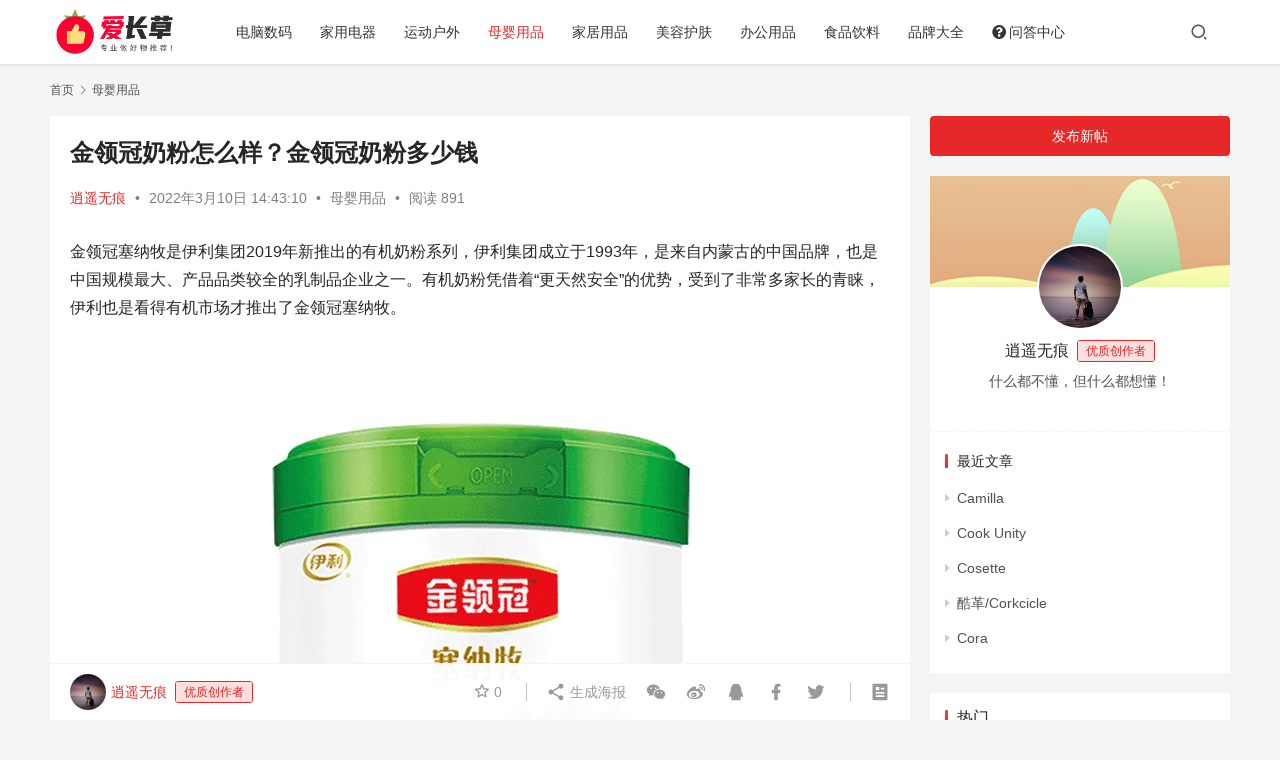

--- FILE ---
content_type: text/html; charset=UTF-8
request_url: https://www.izhangcao.com/9129.html
body_size: 14825
content:
<!DOCTYPE html>
<html lang="zh-CN">
<head>
    <meta charset="UTF-8">
    <meta http-equiv="X-UA-Compatible" content="IE=edge,chrome=1">
    <meta name="renderer" content="webkit">
    <meta name="viewport" content="width=device-width,initial-scale=1.0,user-scalable=no,maximum-scale=1,viewport-fit=cover">
    <title>金领冠奶粉怎么样？金领冠奶粉多少钱 - 爱长草</title>
    <meta name="description" content="金领冠塞纳牧是伊利集团2019年新推出的有机奶粉系列，伊利集团成立于1993年，是来自内蒙古的中国品牌，也是中国规模最大、产品品类较全的乳制品企业之一。有机奶粉凭借着“更天然安全”的优势，受到了非常多家长的青睐，伊利也是看得有机市场才推出了金领冠塞纳牧。 奶源原料 有机奶粉主打的是绿色天然，它的原料需来自有机农业生产体..." />
<meta property="og:type" content="article" />
<meta property="og:url" content="https://www.izhangcao.com/9129.html" />
<meta property="og:site_name" content="爱长草" />
<meta property="og:title" content="金领冠奶粉怎么样？金领冠奶粉多少钱" />
<meta property="og:image" content="https://www.izhangcao.com/wp-content/uploads/2022/03/d236653cc2094579bf4d54267e74bbca.png" />
<meta property="og:description" content="金领冠塞纳牧是伊利集团2019年新推出的有机奶粉系列，伊利集团成立于1993年，是来自内蒙古的中国品牌，也是中国规模最大、产品品类较全的乳制品企业之一。有机奶粉凭借着“更天然安全”的优势，受到了非常多家长的青睐，伊利也是看得有机市场才推出了金领冠塞纳牧。 奶源原料 有机奶粉主打的是绿色天然，它的原料需来自有机农业生产体..." />
<link rel="canonical" href="https://www.izhangcao.com/9129.html" />
<meta name="applicable-device" content="pc,mobile" />
<meta http-equiv="Cache-Control" content="no-transform" />
<link rel="shortcut icon" href="https://www.izhangcao.com/wp-content/uploads/2021/05/2021051407400522.png" />
<link rel='stylesheet' id='stylesheet-css'  href='//www.izhangcao.com/wp-content/uploads/wpcom/style.6.9.2.1693789784.css' type='text/css' media='all' />
<link rel='stylesheet' id='font-awesome-css'  href='https://www.izhangcao.com/wp-content/themes/justnews/themer/assets/css/font-awesome.css' type='text/css' media='all' />
<link rel='stylesheet' id='wp-block-library-css'  href='https://www.izhangcao.com/wp-includes/css/dist/block-library/style.min.css' type='text/css' media='all' />
<link rel='stylesheet' id='affiliate-block-fontawesome-css'  href='https://www.izhangcao.com/wp-content/plugins/affiliatebooster-blocks/dist/assets/fontawesome/css/all.min.css' type='text/css' media='all' />
<style id='global-styles-inline-css' type='text/css'>
body{--wp--preset--color--black: #000000;--wp--preset--color--cyan-bluish-gray: #abb8c3;--wp--preset--color--white: #ffffff;--wp--preset--color--pale-pink: #f78da7;--wp--preset--color--vivid-red: #cf2e2e;--wp--preset--color--luminous-vivid-orange: #ff6900;--wp--preset--color--luminous-vivid-amber: #fcb900;--wp--preset--color--light-green-cyan: #7bdcb5;--wp--preset--color--vivid-green-cyan: #00d084;--wp--preset--color--pale-cyan-blue: #8ed1fc;--wp--preset--color--vivid-cyan-blue: #0693e3;--wp--preset--color--vivid-purple: #9b51e0;--wp--preset--gradient--vivid-cyan-blue-to-vivid-purple: linear-gradient(135deg,rgba(6,147,227,1) 0%,rgb(155,81,224) 100%);--wp--preset--gradient--light-green-cyan-to-vivid-green-cyan: linear-gradient(135deg,rgb(122,220,180) 0%,rgb(0,208,130) 100%);--wp--preset--gradient--luminous-vivid-amber-to-luminous-vivid-orange: linear-gradient(135deg,rgba(252,185,0,1) 0%,rgba(255,105,0,1) 100%);--wp--preset--gradient--luminous-vivid-orange-to-vivid-red: linear-gradient(135deg,rgba(255,105,0,1) 0%,rgb(207,46,46) 100%);--wp--preset--gradient--very-light-gray-to-cyan-bluish-gray: linear-gradient(135deg,rgb(238,238,238) 0%,rgb(169,184,195) 100%);--wp--preset--gradient--cool-to-warm-spectrum: linear-gradient(135deg,rgb(74,234,220) 0%,rgb(151,120,209) 20%,rgb(207,42,186) 40%,rgb(238,44,130) 60%,rgb(251,105,98) 80%,rgb(254,248,76) 100%);--wp--preset--gradient--blush-light-purple: linear-gradient(135deg,rgb(255,206,236) 0%,rgb(152,150,240) 100%);--wp--preset--gradient--blush-bordeaux: linear-gradient(135deg,rgb(254,205,165) 0%,rgb(254,45,45) 50%,rgb(107,0,62) 100%);--wp--preset--gradient--luminous-dusk: linear-gradient(135deg,rgb(255,203,112) 0%,rgb(199,81,192) 50%,rgb(65,88,208) 100%);--wp--preset--gradient--pale-ocean: linear-gradient(135deg,rgb(255,245,203) 0%,rgb(182,227,212) 50%,rgb(51,167,181) 100%);--wp--preset--gradient--electric-grass: linear-gradient(135deg,rgb(202,248,128) 0%,rgb(113,206,126) 100%);--wp--preset--gradient--midnight: linear-gradient(135deg,rgb(2,3,129) 0%,rgb(40,116,252) 100%);--wp--preset--duotone--dark-grayscale: url('#wp-duotone-dark-grayscale');--wp--preset--duotone--grayscale: url('#wp-duotone-grayscale');--wp--preset--duotone--purple-yellow: url('#wp-duotone-purple-yellow');--wp--preset--duotone--blue-red: url('#wp-duotone-blue-red');--wp--preset--duotone--midnight: url('#wp-duotone-midnight');--wp--preset--duotone--magenta-yellow: url('#wp-duotone-magenta-yellow');--wp--preset--duotone--purple-green: url('#wp-duotone-purple-green');--wp--preset--duotone--blue-orange: url('#wp-duotone-blue-orange');--wp--preset--font-size--small: 13px;--wp--preset--font-size--medium: 20px;--wp--preset--font-size--large: 36px;--wp--preset--font-size--x-large: 42px;}.has-black-color{color: var(--wp--preset--color--black) !important;}.has-cyan-bluish-gray-color{color: var(--wp--preset--color--cyan-bluish-gray) !important;}.has-white-color{color: var(--wp--preset--color--white) !important;}.has-pale-pink-color{color: var(--wp--preset--color--pale-pink) !important;}.has-vivid-red-color{color: var(--wp--preset--color--vivid-red) !important;}.has-luminous-vivid-orange-color{color: var(--wp--preset--color--luminous-vivid-orange) !important;}.has-luminous-vivid-amber-color{color: var(--wp--preset--color--luminous-vivid-amber) !important;}.has-light-green-cyan-color{color: var(--wp--preset--color--light-green-cyan) !important;}.has-vivid-green-cyan-color{color: var(--wp--preset--color--vivid-green-cyan) !important;}.has-pale-cyan-blue-color{color: var(--wp--preset--color--pale-cyan-blue) !important;}.has-vivid-cyan-blue-color{color: var(--wp--preset--color--vivid-cyan-blue) !important;}.has-vivid-purple-color{color: var(--wp--preset--color--vivid-purple) !important;}.has-black-background-color{background-color: var(--wp--preset--color--black) !important;}.has-cyan-bluish-gray-background-color{background-color: var(--wp--preset--color--cyan-bluish-gray) !important;}.has-white-background-color{background-color: var(--wp--preset--color--white) !important;}.has-pale-pink-background-color{background-color: var(--wp--preset--color--pale-pink) !important;}.has-vivid-red-background-color{background-color: var(--wp--preset--color--vivid-red) !important;}.has-luminous-vivid-orange-background-color{background-color: var(--wp--preset--color--luminous-vivid-orange) !important;}.has-luminous-vivid-amber-background-color{background-color: var(--wp--preset--color--luminous-vivid-amber) !important;}.has-light-green-cyan-background-color{background-color: var(--wp--preset--color--light-green-cyan) !important;}.has-vivid-green-cyan-background-color{background-color: var(--wp--preset--color--vivid-green-cyan) !important;}.has-pale-cyan-blue-background-color{background-color: var(--wp--preset--color--pale-cyan-blue) !important;}.has-vivid-cyan-blue-background-color{background-color: var(--wp--preset--color--vivid-cyan-blue) !important;}.has-vivid-purple-background-color{background-color: var(--wp--preset--color--vivid-purple) !important;}.has-black-border-color{border-color: var(--wp--preset--color--black) !important;}.has-cyan-bluish-gray-border-color{border-color: var(--wp--preset--color--cyan-bluish-gray) !important;}.has-white-border-color{border-color: var(--wp--preset--color--white) !important;}.has-pale-pink-border-color{border-color: var(--wp--preset--color--pale-pink) !important;}.has-vivid-red-border-color{border-color: var(--wp--preset--color--vivid-red) !important;}.has-luminous-vivid-orange-border-color{border-color: var(--wp--preset--color--luminous-vivid-orange) !important;}.has-luminous-vivid-amber-border-color{border-color: var(--wp--preset--color--luminous-vivid-amber) !important;}.has-light-green-cyan-border-color{border-color: var(--wp--preset--color--light-green-cyan) !important;}.has-vivid-green-cyan-border-color{border-color: var(--wp--preset--color--vivid-green-cyan) !important;}.has-pale-cyan-blue-border-color{border-color: var(--wp--preset--color--pale-cyan-blue) !important;}.has-vivid-cyan-blue-border-color{border-color: var(--wp--preset--color--vivid-cyan-blue) !important;}.has-vivid-purple-border-color{border-color: var(--wp--preset--color--vivid-purple) !important;}.has-vivid-cyan-blue-to-vivid-purple-gradient-background{background: var(--wp--preset--gradient--vivid-cyan-blue-to-vivid-purple) !important;}.has-light-green-cyan-to-vivid-green-cyan-gradient-background{background: var(--wp--preset--gradient--light-green-cyan-to-vivid-green-cyan) !important;}.has-luminous-vivid-amber-to-luminous-vivid-orange-gradient-background{background: var(--wp--preset--gradient--luminous-vivid-amber-to-luminous-vivid-orange) !important;}.has-luminous-vivid-orange-to-vivid-red-gradient-background{background: var(--wp--preset--gradient--luminous-vivid-orange-to-vivid-red) !important;}.has-very-light-gray-to-cyan-bluish-gray-gradient-background{background: var(--wp--preset--gradient--very-light-gray-to-cyan-bluish-gray) !important;}.has-cool-to-warm-spectrum-gradient-background{background: var(--wp--preset--gradient--cool-to-warm-spectrum) !important;}.has-blush-light-purple-gradient-background{background: var(--wp--preset--gradient--blush-light-purple) !important;}.has-blush-bordeaux-gradient-background{background: var(--wp--preset--gradient--blush-bordeaux) !important;}.has-luminous-dusk-gradient-background{background: var(--wp--preset--gradient--luminous-dusk) !important;}.has-pale-ocean-gradient-background{background: var(--wp--preset--gradient--pale-ocean) !important;}.has-electric-grass-gradient-background{background: var(--wp--preset--gradient--electric-grass) !important;}.has-midnight-gradient-background{background: var(--wp--preset--gradient--midnight) !important;}.has-small-font-size{font-size: var(--wp--preset--font-size--small) !important;}.has-medium-font-size{font-size: var(--wp--preset--font-size--medium) !important;}.has-large-font-size{font-size: var(--wp--preset--font-size--large) !important;}.has-x-large-font-size{font-size: var(--wp--preset--font-size--x-large) !important;}
</style>
<link rel='stylesheet' id='pb_animate-css'  href='https://www.izhangcao.com/wp-content/plugins/ays-popup-box/public/css/animate.css' type='text/css' media='all' />
<link rel='stylesheet' id='QAPress-css'  href='https://www.izhangcao.com/wp-content/plugins/qapress/css/style.css' type='text/css' media='all' />
<style id='QAPress-inline-css' type='text/css'>
:root{--qa-color: #E62828;--qa-hover: #BF0303;}
</style>
<script type='text/javascript' src='https://www.izhangcao.com/wp-content/themes/justnews/themer/assets/js/jquery-3.6.0.min.js' id='jquery-core-js'></script>
<script type='text/javascript' src='https://www.izhangcao.com/wp-includes/js/jquery/jquery-migrate.min.js' id='jquery-migrate-js'></script>
<script type='text/javascript' id='ays-pb-js-extra'>
/* <![CDATA[ */
var pbLocalizeObj = {"seconds":"seconds","thisWillClose":"This will close in","icons":{"close_icon":"<svg class=\"ays_pb_material_close_icon\" xmlns=\"https:\/\/www.w3.org\/2000\/svg\" height=\"36px\" viewBox=\"0 0 24 24\" width=\"36px\" fill=\"#000000\" alt=\"Pop-up Close\"><path d=\"M0 0h24v24H0z\" fill=\"none\"\/><path d=\"M19 6.41L17.59 5 12 10.59 6.41 5 5 6.41 10.59 12 5 17.59 6.41 19 12 13.41 17.59 19 19 17.59 13.41 12z\"\/><\/svg>","close_circle_icon":"<svg class=\"ays_pb_material_close_circle_icon\" xmlns=\"https:\/\/www.w3.org\/2000\/svg\" height=\"24\" viewBox=\"0 0 24 24\" width=\"36\" alt=\"Pop-up Close\"><path d=\"M0 0h24v24H0z\" fill=\"none\"\/><path d=\"M12 2C6.47 2 2 6.47 2 12s4.47 10 10 10 10-4.47 10-10S17.53 2 12 2zm5 13.59L15.59 17 12 13.41 8.41 17 7 15.59 10.59 12 7 8.41 8.41 7 12 10.59 15.59 7 17 8.41 13.41 12 17 15.59z\"\/><\/svg>","volume_up_icon":"<svg class=\"ays_pb_fa_volume\" xmlns=\"https:\/\/www.w3.org\/2000\/svg\" height=\"24\" viewBox=\"0 0 24 24\" width=\"36\"><path d=\"M0 0h24v24H0z\" fill=\"none\"\/><path d=\"M3 9v6h4l5 5V4L7 9H3zm13.5 3c0-1.77-1.02-3.29-2.5-4.03v8.05c1.48-.73 2.5-2.25 2.5-4.02zM14 3.23v2.06c2.89.86 5 3.54 5 6.71s-2.11 5.85-5 6.71v2.06c4.01-.91 7-4.49 7-8.77s-2.99-7.86-7-8.77z\"\/><\/svg>","volume_mute_icon":"<svg xmlns=\"https:\/\/www.w3.org\/2000\/svg\" height=\"24\" viewBox=\"0 0 24 24\" width=\"24\"><path d=\"M0 0h24v24H0z\" fill=\"none\"\/><path d=\"M7 9v6h4l5 5V4l-5 5H7z\"\/><\/svg>"}};
/* ]]> */
</script>
<script type='text/javascript' src='https://www.izhangcao.com/wp-content/plugins/ays-popup-box/public/js/ays-pb-public.js' id='ays-pb-js'></script>
<link rel="EditURI" type="application/rsd+xml" title="RSD" href="https://www.izhangcao.com/xmlrpc.php?rsd" />
<link rel="wlwmanifest" type="application/wlwmanifest+xml" href="https://www.izhangcao.com/wp-includes/wlwmanifest.xml" /> 
<link rel="stylesheet" type="text/css" media="all" href="https://www.izhangcao.com/wp-content/plugins/union/css/custom.css"/><script type="text/javascript">var daim_ajax_url = "https://www.izhangcao.com/wp-admin/admin-ajax.php";var daim_nonce = "891d3e38e2";</script><link rel="icon" href="https://www.izhangcao.com/wp-content/uploads/2021/05/2021051407400522.png" sizes="32x32" />
<link rel="icon" href="https://www.izhangcao.com/wp-content/uploads/2021/05/2021051407400522.png" sizes="192x192" />
<link rel="apple-touch-icon" href="https://www.izhangcao.com/wp-content/uploads/2021/05/2021051407400522.png" />
<meta name="msapplication-TileImage" content="https://www.izhangcao.com/wp-content/uploads/2021/05/2021051407400522.png" />
    <!--[if lte IE 9]><script src="https://www.izhangcao.com/wp-content/themes/justnews/js/update.js"></script><![endif]-->
</head>
<body class="post-template-default single single-post postid-9129 single-format-standard lang-cn el-boxed">
<header class="header">
    <div class="container clearfix">
        <div class="navbar-header">
            <button type="button" class="navbar-toggle collapsed" data-toggle="collapse" data-target=".navbar-collapse" aria-label="menu">
                <span class="icon-bar icon-bar-1"></span>
                <span class="icon-bar icon-bar-2"></span>
                <span class="icon-bar icon-bar-3"></span>
            </button>
                        <div class="logo">
                <a href="https://www.izhangcao.com" rel="home"><img src="https://www.izhangcao.com/wp-content/uploads/2021/05/202105130702468.png" alt="爱长草"></a>
            </div>
        </div>
        <div class="collapse navbar-collapse">
            <nav class="navbar-left primary-menu"><ul id="menu-izhangcao" class="nav navbar-nav wpcom-adv-menu"><li class="menu-item"><a href="https://www.izhangcao.com/diannaoshuma/">电脑数码</a></li>
<li class="menu-item"><a href="https://www.izhangcao.com/jiayongdianqi/">家用电器</a></li>
<li class="menu-item"><a href="https://www.izhangcao.com/yundonghuwai/">运动户外</a></li>
<li class="menu-item current-post-ancestor current-post-parent active"><a href="https://www.izhangcao.com/muyingyongpin/">母婴用品</a></li>
<li class="menu-item"><a href="https://www.izhangcao.com/jiajuyongpin/">家居用品</a></li>
<li class="menu-item"><a href="https://www.izhangcao.com/meironghufu/">美容护肤</a></li>
<li class="color7 menu-item"><a href="https://www.izhangcao.com/bangongyongpin/">办公用品</a></li>
<li class="menu-item"><a href="https://www.izhangcao.com/shipinyinliao/">食品饮料</a></li>
<li class="menu-item"><a href="https://www.izhangcao.com/pinpaidaquan/">品牌大全</a></li>
<li class="menu-item menu-item-has-image"><a href="https://www.izhangcao.com/question"><i class="wpcom-icon fa fa-question-circle menu-item-icon"></i>问答中心</a></li>
</ul></nav>            <div class="navbar-action pull-right">
                <div class="navbar-search-icon j-navbar-search"><i class="wpcom-icon wi"><svg aria-hidden="true"><use xlink:href="#wi-search"></use></svg></i></div>
                                                    <div id="j-user-wrap">
                        <a class="login" href="https://www.izhangcao.com/login?modal-type=login">登录</a>
                        <a class="login register" href="https://www.izhangcao.com/register?modal-type=register">注册</a>
                    </div>
                                                </div>
            <form class="navbar-search" action="https://www.izhangcao.com" method="get" role="search">
                <div class="navbar-search-inner">
                    <i class="wpcom-icon wi navbar-search-close"><svg aria-hidden="true"><use xlink:href="#wi-close"></use></svg></i>                    <input type="text" name="s" class="navbar-search-input" autocomplete="off" placeholder="输入关键词搜索..." value="">
                    <button class="navbar-search-btn" type="submit"><i class="wpcom-icon wi"><svg aria-hidden="true"><use xlink:href="#wi-search"></use></svg></i></button>
                </div>
            </form>
        </div><!-- /.navbar-collapse -->
    </div><!-- /.container -->
</header>
<div id="wrap">    <div class="wrap container">
        <ol class="breadcrumb" vocab="https://schema.org/" typeof="BreadcrumbList"><li class="home" property="itemListElement" typeof="ListItem"><a href="https://www.izhangcao.com" property="item" typeof="WebPage"><span property="name" class="hide">爱长草</span>首页</a><meta property="position" content="1"></li><li property="itemListElement" typeof="ListItem"><i class="wpcom-icon wi"><svg aria-hidden="true"><use xlink:href="#wi-arrow-right-3"></use></svg></i><a href="https://www.izhangcao.com/muyingyongpin/" property="item" typeof="WebPage"><span property="name">母婴用品</span></a><meta property="position" content="2"></li></ol>        <main class="main">
                            <article id="post-9129" class="post-9129 post type-post status-publish format-standard has-post-thumbnail hentry category-muyingyongpin entry">
                    <div class="entry-main">
                                                                        <div class="entry-head">
                            <h1 class="entry-title">金领冠奶粉怎么样？金领冠奶粉多少钱</h1>
                            <div class="entry-info">
                                                                    <span class="vcard">
                                        <a class="nickname url fn j-user-card" data-user="3" href="https://www.izhangcao.com/profile/3">逍遥无痕</a>
                                    </span>
                                    <span class="dot">•</span>
                                                                <time class="entry-date published" datetime="2022-03-10T14:43:10+08:00" pubdate>
                                    2022年3月10日 14:43:10                                </time>
                                <span class="dot">•</span>
                                <a href="https://www.izhangcao.com/muyingyongpin/" rel="category tag">母婴用品</a>                                                                        <span class="dot">•</span>
                                        <span>阅读 891</span>
                                                                </div>
                        </div>
                        
                                                <div class="entry-content">
                            <p>金领冠塞纳牧是伊利集团2019年新推出的有机奶粉系列，伊利集团成立于1993年，是来自内蒙古的中国品牌，也是中国规模最大、产品品类较全的乳制品企业之一。有机奶粉凭借着“更天然安全”的优势，受到了非常多家长的青睐，伊利也是看得有机市场才推出了金领冠塞纳牧。</p>
<p><noscript><img class="aligncenter" src="https://www.izhangcao.com/wp-content/uploads/2022/03/d236653cc2094579bf4d54267e74bbca.png" alt="金领冠奶粉怎么样？金领冠奶粉多少钱" width="800" height="800" /></noscript><img class="aligncenter j-lazy" src="https://www.izhangcao.com/wp-content/themes/justnews/themer/assets/images/lazy.png" data-original="https://www.izhangcao.com/wp-content/uploads/2022/03/d236653cc2094579bf4d54267e74bbca.png" alt="金领冠奶粉怎么样？金领冠奶粉多少钱" width="800" height="800" /></p>
<p>奶源原料</p>
<p>有机奶粉主打的是绿色天然，它的原料需来自有机农业生产体系，原料产地在三年内不能使用过农药、化肥、生产激素等等物质。塞纳牧作为有机奶粉，主要的优势体现在奶源及原料，它们在质量安全方面比普通奶粉要更好。</p>
<p>伊利金领冠塞纳牧奶源来自丹麦130多年的原生有机牧场，属于全球优质黄金奶源，原料包括脱盐乳清粉、全脂奶粉、脱脂奶粉；虽然这款奶粉奶源在丹麦，但产地却在国内，也就是说这款奶粉是将欧洲乳粉运到国内，兑水成还原奶后再制作成为奶粉，新鲜度有所下降。</p>
<p>另外需要注意，塞纳牧有机原料中含全脂乳粉，全脂乳粉中含有脂肪球直径较大的牛乳脂肪，部分0-6个月刚出生的宝宝，肠胃功能尚未发育完善，对牛乳脂肪可能会没那么好消化，但这种情况一般会随着月龄增长而消失。</p>
<p>营养配方</p>
<p>基础配方可以满足宝宝正常生长发育，我们就不多说了，6项常规强化配方方面，只添加了ARA、DHA和益生元，缺少了胆碱、核苷酸、牛磺酸；各阶段DHA含量为2.61mg/100kj、3.12mg/100kj、1.04mg/100kj，1段2段表现还不错，3段远低于市面平均水平；</p>
<p>特色强化配方方面，这款奶粉添加了α-乳清蛋白、益生菌、益生元组合，特色配合并不丰富，原因就是有机奶粉的限制，但益生菌的添加种类还不错,包括美国乳双歧杆菌HN019和丹麦进口动物双歧杆菌Bb—12两种益生菌，推荐益生元组合，可以调节肠道菌群，有益于肠道健康。</p>
<p>价格方面</p>
<p>参考了国际妈咪APP的价格，金领冠塞纳牧有机奶粉1段是380左右/800g，2段3段为350左右/800g。</p>
<p>总结建议</p>
<p>整体来看，塞纳牧有机有点可惜的是使用还原奶来生产，基础强化配方比较一般，但它的特色殊强化配方表现还可以。虽然对比普通奶粉来说，塞纳牧有机的强化配方种类不算特别多，但与同类型的有机奶粉来作对比算不错的，不过整体价格偏高，对于价格敏感的妈妈要注意下。</p>
                                                        <div class="entry-copyright"><p>免责声明：本文所推荐的内容仅代表作者个人的观点，并不代表本站立场。本站对作者上传的内容不作任何保证和承诺。请读者仅作参考并且自行核实内容的真实性和和合法性。如发现图文内容标注有误或者侵犯了您的权益，请及时告知，本站将及时修改或删除。联系方式请关注网站底部的联系我们。</p></div>                        </div>

                        <div class="entry-tag"></div>
                        <div class="entry-action">
                            <div class="btn-zan" data-id="9129"><i class="wpcom-icon wi"><svg aria-hidden="true"><use xlink:href="#wi-thumb-up-fill"></use></svg></i> 赞 <span class="entry-action-num">(0)</span></div>

                                                    </div>

                        <div class="entry-bar">
                            <div class="entry-bar-inner clearfix">
                                                                    <div class="author pull-left">
                                                                                <a data-user="3" target="_blank" href="https://www.izhangcao.com/profile/3" class="avatar j-user-card">
                                            <img alt='逍遥无痕' src='//www.izhangcao.com/wp-content/uploads/member/avatars/87e4b5ce2fe28308.1644396186.jpg' class='avatar avatar-60 photo' height='60' width='60' /><span class="author-name">逍遥无痕</span><span class="user-group">优质创作者</span>                                        </a>
                                    </div>
                                                                <div class="info pull-right">
                                    <div class="info-item meta">
                                                                                    <a class="meta-item j-heart" href="javascript:;" data-id="9129"><i class="wpcom-icon wi"><svg aria-hidden="true"><use xlink:href="#wi-star"></use></svg></i> <span class="data">0</span></a>                                                                                                                    </div>
                                    <div class="info-item share">
                                        <a class="meta-item mobile j-mobile-share" href="javascript:;" data-id="9129" data-qrcode="https://www.izhangcao.com/9129.html"><i class="wpcom-icon wi"><svg aria-hidden="true"><use xlink:href="#wi-share"></use></svg></i> 生成海报</a>
                                                                                    <a class="meta-item wechat" data-share="wechat" target="_blank" rel="nofollow" href="#">
                                                <i class="wpcom-icon wi"><svg aria-hidden="true"><use xlink:href="#wi-wechat"></use></svg></i>                                            </a>
                                                                                    <a class="meta-item weibo" data-share="weibo" target="_blank" rel="nofollow" href="#">
                                                <i class="wpcom-icon wi"><svg aria-hidden="true"><use xlink:href="#wi-weibo"></use></svg></i>                                            </a>
                                                                                    <a class="meta-item qq" data-share="qq" target="_blank" rel="nofollow" href="#">
                                                <i class="wpcom-icon wi"><svg aria-hidden="true"><use xlink:href="#wi-qq"></use></svg></i>                                            </a>
                                                                                    <a class="meta-item facebook" data-share="facebook" target="_blank" rel="nofollow" href="#">
                                                <i class="wpcom-icon wi"><svg aria-hidden="true"><use xlink:href="#wi-facebook"></use></svg></i>                                            </a>
                                                                                    <a class="meta-item twitter" data-share="twitter" target="_blank" rel="nofollow" href="#">
                                                <i class="wpcom-icon wi"><svg aria-hidden="true"><use xlink:href="#wi-twitter"></use></svg></i>                                            </a>
                                                                            </div>
                                    <div class="info-item act">
                                        <a href="javascript:;" id="j-reading"><i class="wpcom-icon wi"><svg aria-hidden="true"><use xlink:href="#wi-article"></use></svg></i></a>
                                    </div>
                                </div>
                            </div>
                        </div>
                    </div>

                                                                                    <div class="entry-related-posts">
                            <h3 class="entry-related-title">相关推荐</h3><ul class="entry-related cols-3 post-loop post-loop-default"><li class="item">
        <div class="item-img">
        <a class="item-img-inner" href="https://www.izhangcao.com/1303.html" title="2021年最好的孕妇防辐射服推荐" rel="bookmark">
            <img width="480" height="300" src="https://www.izhangcao.com/wp-content/themes/justnews/themer/assets/images/lazy.png" class="attachment-default size-default wp-post-image j-lazy" alt="2021年最好的孕妇防辐射服推荐" data-original="https://www.izhangcao.com/wp-content/uploads/2020/07/2020071707584892-480x300.jpg" />        </a>
                <a class="item-category" href="https://www.izhangcao.com/muyingyongpin/" target="_blank">母婴用品</a>
            </div>
        <div class="item-content">
                <h4 class="item-title">
            <a href="https://www.izhangcao.com/1303.html" rel="bookmark">
                                 2021年最好的孕妇防辐射服推荐            </a>
        </h4>
        <div class="item-excerpt">
            <p>EMF辐射又叫环境电磁辐射，是普通存在于我们的生活环境中的，它的主要来源就是像手机、电脑、电视等这些我们生活中常用的电子设备。 什么是磁场和电场？ 让我们看看这些辐射到底是什么。首&#8230;</p>
        </div>
        <div class="item-meta">
                        <div class="item-meta-li author">
                                <a data-user="4" target="_blank" href="https://www.izhangcao.com/profile/4" class="avatar j-user-card">
                    <img alt='皮蛋超人' src='//www.izhangcao.com/wp-content/uploads/member/avatars/679a2f3e71d9181a.1644395689.jpg' class='avatar avatar-60 photo' height='60' width='60' />                    <span>皮蛋超人</span>
                </a>
            </div>
                                    <span class="item-meta-li date">2020年7月17日</span>
            <div class="item-meta-right">
                <span class="item-meta-li likes" title="点赞数"><i class="wpcom-icon wi"><svg aria-hidden="true"><use xlink:href="#wi-thumb-up"></use></svg></i>0</span><span class="item-meta-li views" title="阅读数"><i class="wpcom-icon wi"><svg aria-hidden="true"><use xlink:href="#wi-eye"></use></svg></i>1.3K</span>            </div>
        </div>
    </div>
</li>
<li class="item">
        <div class="item-img">
        <a class="item-img-inner" href="https://www.izhangcao.com/9740.html" title="费雪小海马怎么样？费雪海马适合多大宝宝" rel="bookmark">
            <img width="480" height="300" src="https://www.izhangcao.com/wp-content/themes/justnews/themer/assets/images/lazy.png" class="attachment-default size-default wp-post-image j-lazy" alt="费雪小海马怎么样？费雪海马适合多大宝宝" loading="lazy" data-original="https://www.izhangcao.com/wp-content/uploads/2022/03/2deb000ac2d1389df4d4-480x300.png" />        </a>
                <a class="item-category" href="https://www.izhangcao.com/muyingyongpin/" target="_blank">母婴用品</a>
            </div>
        <div class="item-content">
                <h4 class="item-title">
            <a href="https://www.izhangcao.com/9740.html" rel="bookmark">
                                 费雪小海马怎么样？费雪海马适合多大宝宝            </a>
        </h4>
        <div class="item-excerpt">
            <p>Fisher Price费雪声光安抚海马，是宝宝柔软可爱的睡眠好朋友。现在很多妈妈都给宝宝在用，但是费雪小海马灯光对眼睛有伤害吗是很多妈妈担心的问题，下面我们就来看看。 费雪小海马&#8230;</p>
        </div>
        <div class="item-meta">
                        <div class="item-meta-li author">
                                <a data-user="3" target="_blank" href="https://www.izhangcao.com/profile/3" class="avatar j-user-card">
                    <img alt='逍遥无痕' src='//www.izhangcao.com/wp-content/uploads/member/avatars/87e4b5ce2fe28308.1644396186.jpg' class='avatar avatar-60 photo' height='60' width='60' />                    <span>逍遥无痕</span>
                </a>
            </div>
                                    <span class="item-meta-li date">2022年3月15日</span>
            <div class="item-meta-right">
                <span class="item-meta-li likes" title="点赞数"><i class="wpcom-icon wi"><svg aria-hidden="true"><use xlink:href="#wi-thumb-up"></use></svg></i>0</span><span class="item-meta-li views" title="阅读数"><i class="wpcom-icon wi"><svg aria-hidden="true"><use xlink:href="#wi-eye"></use></svg></i>2.8K</span>            </div>
        </div>
    </div>
</li>
<li class="item">
        <div class="item-img">
        <a class="item-img-inner" href="https://www.izhangcao.com/6270.html" title="七巧板智力拼图推荐（适合3岁以上孩子智力开发）" rel="bookmark">
            <img width="480" height="300" src="https://www.izhangcao.com/wp-content/themes/justnews/themer/assets/images/lazy.png" class="attachment-default size-default wp-post-image j-lazy" alt="七巧板智力拼图推荐（适合3岁以上孩子智力开发）" loading="lazy" data-original="https://www.izhangcao.com/wp-content/uploads/2021/11/7eea428750d24b7982a17e831cbf5b34-480x300.jpg" />        </a>
                <a class="item-category" href="https://www.izhangcao.com/muyingyongpin/" target="_blank">母婴用品</a>
            </div>
        <div class="item-content">
                <h4 class="item-title">
            <a href="https://www.izhangcao.com/6270.html" rel="bookmark">
                                 七巧板智力拼图推荐（适合3岁以上孩子智力开发）            </a>
        </h4>
        <div class="item-excerpt">
            <p>3岁以上的孩子，理解力、动手能力、自理能力大大提高，这时候的蒙氏玩具，就要满足孩子自主探索的需求，更强调动手能力和趣味性。 本次推荐的玩具，针对蒙氏教学的四大范畴：数科学、语言、感&#8230;</p>
        </div>
        <div class="item-meta">
                        <div class="item-meta-li author">
                                <a data-user="3" target="_blank" href="https://www.izhangcao.com/profile/3" class="avatar j-user-card">
                    <img alt='逍遥无痕' src='//www.izhangcao.com/wp-content/uploads/member/avatars/87e4b5ce2fe28308.1644396186.jpg' class='avatar avatar-60 photo' height='60' width='60' />                    <span>逍遥无痕</span>
                </a>
            </div>
                                    <span class="item-meta-li date">2021年11月29日</span>
            <div class="item-meta-right">
                <span class="item-meta-li likes" title="点赞数"><i class="wpcom-icon wi"><svg aria-hidden="true"><use xlink:href="#wi-thumb-up"></use></svg></i>0</span><span class="item-meta-li views" title="阅读数"><i class="wpcom-icon wi"><svg aria-hidden="true"><use xlink:href="#wi-eye"></use></svg></i>1.8K</span>            </div>
        </div>
    </div>
</li>
<li class="item">
        <div class="item-img">
        <a class="item-img-inner" href="https://www.izhangcao.com/9132.html" title="吸奶器哪个牌子好？几款主要吸奶器品牌推荐" rel="bookmark">
            <img width="480" height="300" src="https://www.izhangcao.com/wp-content/themes/justnews/themer/assets/images/lazy.png" class="attachment-default size-default wp-post-image j-lazy" alt="吸奶器哪个牌子好？几款主要吸奶器品牌推荐" loading="lazy" data-original="https://www.izhangcao.com/wp-content/uploads/2022/03/0845c073f6634106858c60737d766068-480x300.png" />        </a>
                <a class="item-category" href="https://www.izhangcao.com/muyingyongpin/" target="_blank">母婴用品</a>
            </div>
        <div class="item-content">
                <h4 class="item-title">
            <a href="https://www.izhangcao.com/9132.html" rel="bookmark">
                                 吸奶器哪个牌子好？几款主要吸奶器品牌推荐            </a>
        </h4>
        <div class="item-excerpt">
            <p>说到必备的母婴用品，吸奶器肯定值得拥有姓名。 不过如今，吸奶器也种类繁多，医用吸奶器、手动、电动，双边，单边&#8230;.，价格从百来块到大几千，在众多吸奶器之中，我们如何选择一&#8230;</p>
        </div>
        <div class="item-meta">
                        <div class="item-meta-li author">
                                <a data-user="3" target="_blank" href="https://www.izhangcao.com/profile/3" class="avatar j-user-card">
                    <img alt='逍遥无痕' src='//www.izhangcao.com/wp-content/uploads/member/avatars/87e4b5ce2fe28308.1644396186.jpg' class='avatar avatar-60 photo' height='60' width='60' />                    <span>逍遥无痕</span>
                </a>
            </div>
                                    <span class="item-meta-li date">2022年3月10日</span>
            <div class="item-meta-right">
                <span class="item-meta-li likes" title="点赞数"><i class="wpcom-icon wi"><svg aria-hidden="true"><use xlink:href="#wi-thumb-up"></use></svg></i>0</span><span class="item-meta-li views" title="阅读数"><i class="wpcom-icon wi"><svg aria-hidden="true"><use xlink:href="#wi-eye"></use></svg></i>3.0K</span>            </div>
        </div>
    </div>
</li>
<li class="item">
        <div class="item-img">
        <a class="item-img-inner" href="https://www.izhangcao.com/11197.html" title="羊奶粉什么牌子好？口碑好的羊奶粉品牌排行榜（附价格）" rel="bookmark">
            <img width="480" height="300" src="https://www.izhangcao.com/wp-content/themes/justnews/themer/assets/images/lazy.png" class="attachment-default size-default wp-post-image j-lazy" alt="羊奶粉什么牌子好？口碑好的羊奶粉品牌排行榜（附价格）" loading="lazy" data-original="https://www.izhangcao.com/wp-content/uploads/2022/04/d3157a72f6524e05960a8407d34178ad-480x300.png" />        </a>
                <a class="item-category" href="https://www.izhangcao.com/muyingyongpin/" target="_blank">母婴用品</a>
            </div>
        <div class="item-content">
                <h4 class="item-title">
            <a href="https://www.izhangcao.com/11197.html" rel="bookmark">
                                 羊奶粉什么牌子好？口碑好的羊奶粉品牌排行榜（附价格）            </a>
        </h4>
        <div class="item-excerpt">
            <p>近几年，婴幼儿配方奶粉市场的竞争越来越激烈，各大奶粉品牌为了抢占奶粉市场，随之催生出各种高端奶粉，其中羊奶粉势头越来越来猛，引起了不少争议，那么羊奶粉是不是真的比牛奶粉好？羊奶粉和&#8230;</p>
        </div>
        <div class="item-meta">
                        <div class="item-meta-li author">
                                <a data-user="3" target="_blank" href="https://www.izhangcao.com/profile/3" class="avatar j-user-card">
                    <img alt='逍遥无痕' src='//www.izhangcao.com/wp-content/uploads/member/avatars/87e4b5ce2fe28308.1644396186.jpg' class='avatar avatar-60 photo' height='60' width='60' />                    <span>逍遥无痕</span>
                </a>
            </div>
                                    <span class="item-meta-li date">2022年4月1日</span>
            <div class="item-meta-right">
                <span class="item-meta-li likes" title="点赞数"><i class="wpcom-icon wi"><svg aria-hidden="true"><use xlink:href="#wi-thumb-up"></use></svg></i>0</span><span class="item-meta-li views" title="阅读数"><i class="wpcom-icon wi"><svg aria-hidden="true"><use xlink:href="#wi-eye"></use></svg></i>2.5K</span>            </div>
        </div>
    </div>
</li>
<li class="item">
        <div class="item-img">
        <a class="item-img-inner" href="https://www.izhangcao.com/1046.html" title="2021年最好的婴儿奶瓶推荐" rel="bookmark">
            <img width="480" height="300" src="https://www.izhangcao.com/wp-content/themes/justnews/themer/assets/images/lazy.png" class="attachment-default size-default wp-post-image j-lazy" alt="2021年最好的婴儿奶瓶推荐" loading="lazy" data-original="https://www.izhangcao.com/wp-content/uploads/2020/06/2020063012515913-480x300.jpg" />        </a>
                <a class="item-category" href="https://www.izhangcao.com/muyingyongpin/" target="_blank">母婴用品</a>
            </div>
        <div class="item-content">
                <h4 class="item-title">
            <a href="https://www.izhangcao.com/1046.html" rel="bookmark">
                                 2021年最好的婴儿奶瓶推荐            </a>
        </h4>
        <div class="item-excerpt">
            <p>不论你是打算母乳喂养，还是使用配方奶粉，或者两者都有，婴儿奶瓶都是宝妈们日常生活中比不可少的日用品。好的奶瓶可以很好的替代母乳的吮吸感觉，也可以有效的防止空气进入宝宝体内，让整个喂&#8230;</p>
        </div>
        <div class="item-meta">
                        <div class="item-meta-li author">
                                <a data-user="4" target="_blank" href="https://www.izhangcao.com/profile/4" class="avatar j-user-card">
                    <img alt='皮蛋超人' src='//www.izhangcao.com/wp-content/uploads/member/avatars/679a2f3e71d9181a.1644395689.jpg' class='avatar avatar-60 photo' height='60' width='60' />                    <span>皮蛋超人</span>
                </a>
            </div>
                                    <span class="item-meta-li date">2020年6月30日</span>
            <div class="item-meta-right">
                <span class="item-meta-li likes" title="点赞数"><i class="wpcom-icon wi"><svg aria-hidden="true"><use xlink:href="#wi-thumb-up"></use></svg></i>0</span><span class="item-meta-li views" title="阅读数"><i class="wpcom-icon wi"><svg aria-hidden="true"><use xlink:href="#wi-eye"></use></svg></i>2.9K</span>            </div>
        </div>
    </div>
</li>
<li class="item">
        <div class="item-img">
        <a class="item-img-inner" href="https://www.izhangcao.com/6462.html" title="胎教仪有用吗（胎教仪是否真的有必要用）" rel="bookmark">
            <img width="480" height="300" src="https://www.izhangcao.com/wp-content/themes/justnews/themer/assets/images/lazy.png" class="attachment-default size-default wp-post-image j-lazy" alt="胎教仪有用吗（胎教仪是否真的有必要用）" loading="lazy" data-original="https://www.izhangcao.com/wp-content/uploads/2021/12/27a815261a644278835fb364c5ab8aff-480x300.jpg" />        </a>
                <a class="item-category" href="https://www.izhangcao.com/muyingyongpin/" target="_blank">母婴用品</a>
            </div>
        <div class="item-content">
                <h4 class="item-title">
            <a href="https://www.izhangcao.com/6462.html" rel="bookmark">
                                 胎教仪有用吗（胎教仪是否真的有必要用）            </a>
        </h4>
        <div class="item-excerpt">
            <p>前段时间，一位朋友突然微信我，发了一堆淘宝链接，打开一看，全是各式各样的“胎教铃”、“无辐射胎教仪”等胎教用品，种类之多，简直眼花缭乱。 然后这位朋友说：“我记得你是学心理的，帮我&#8230;</p>
        </div>
        <div class="item-meta">
                        <div class="item-meta-li author">
                                <a data-user="3" target="_blank" href="https://www.izhangcao.com/profile/3" class="avatar j-user-card">
                    <img alt='逍遥无痕' src='//www.izhangcao.com/wp-content/uploads/member/avatars/87e4b5ce2fe28308.1644396186.jpg' class='avatar avatar-60 photo' height='60' width='60' />                    <span>逍遥无痕</span>
                </a>
            </div>
                                    <span class="item-meta-li date">2021年12月1日</span>
            <div class="item-meta-right">
                <span class="item-meta-li likes" title="点赞数"><i class="wpcom-icon wi"><svg aria-hidden="true"><use xlink:href="#wi-thumb-up"></use></svg></i>0</span><span class="item-meta-li views" title="阅读数"><i class="wpcom-icon wi"><svg aria-hidden="true"><use xlink:href="#wi-eye"></use></svg></i>1.5K</span>            </div>
        </div>
    </div>
</li>
<li class="item">
        <div class="item-img">
        <a class="item-img-inner" href="https://www.izhangcao.com/4700.html" title="宝宝用辅食机好还是破壁机好？盘点辅食机和破壁机的优缺点" rel="bookmark">
            <img width="480" height="300" src="https://www.izhangcao.com/wp-content/themes/justnews/themer/assets/images/lazy.png" class="attachment-default size-default wp-post-image j-lazy" alt="宝宝用辅食机好还是破壁机好？盘点辅食机和破壁机的优缺点" loading="lazy" data-original="https://www.izhangcao.com/wp-content/uploads/2021/10/2021102907322143-480x300.jpg" />        </a>
                <a class="item-category" href="https://www.izhangcao.com/muyingyongpin/" target="_blank">母婴用品</a>
            </div>
        <div class="item-content">
                <h4 class="item-title">
            <a href="https://www.izhangcao.com/4700.html" rel="bookmark">
                                 宝宝用辅食机好还是破壁机好？盘点辅食机和破壁机的优缺点            </a>
        </h4>
        <div class="item-excerpt">
            <p>一般情况下，宝宝在6个月左右就要给他添加辅食了，在6个月以后，可能母乳已经不能满足宝宝日益增大的胃口，而这个时候辅食可以很好的给宝宝补充营养。 在给宝宝做辅食之前，需要准备的事情就&#8230;</p>
        </div>
        <div class="item-meta">
                        <div class="item-meta-li author">
                                <a data-user="3" target="_blank" href="https://www.izhangcao.com/profile/3" class="avatar j-user-card">
                    <img alt='逍遥无痕' src='//www.izhangcao.com/wp-content/uploads/member/avatars/87e4b5ce2fe28308.1644396186.jpg' class='avatar avatar-60 photo' height='60' width='60' />                    <span>逍遥无痕</span>
                </a>
            </div>
                                    <span class="item-meta-li date">2021年10月29日</span>
            <div class="item-meta-right">
                <span class="item-meta-li likes" title="点赞数"><i class="wpcom-icon wi"><svg aria-hidden="true"><use xlink:href="#wi-thumb-up"></use></svg></i>0</span><span class="item-meta-li views" title="阅读数"><i class="wpcom-icon wi"><svg aria-hidden="true"><use xlink:href="#wi-eye"></use></svg></i>3.6K</span>            </div>
        </div>
    </div>
</li>
</ul>                        </div>
                                    </article>
                    </main>
                    <aside class="sidebar">
                <div id="qapress-new-2" class="widget widget_qapress_new"><a class="q-btn-new" href="https://www.izhangcao.com/pose">发布新帖</a></div><div id="wpcom-profile-2" class="widget widget_profile"><div class="profile-cover"><img class="j-lazy" src="https://www.izhangcao.com/wp-content/themes/justnews/themer/assets/images/lazy.png" data-original="//www.izhangcao.com/wp-content/uploads/2022/05/2022052303292693.jpg" alt="逍遥无痕"></div>            <div class="avatar-wrap">
                <a target="_blank" href="https://www.izhangcao.com/profile/3" class="avatar-link"><img alt='逍遥无痕' src='//www.izhangcao.com/wp-content/uploads/member/avatars/87e4b5ce2fe28308.1644396186.jpg' class='avatar avatar-120 photo' height='120' width='120' /></a></div>
            <div class="profile-info">
                <a target="_blank" href="https://www.izhangcao.com/profile/3" class="profile-name"><span class="author-name">逍遥无痕</span><span class="user-group">优质创作者</span></a>
                <p class="author-description">什么都不懂，但什么都想懂！</p>
                            </div>
            <div class="profile-posts">
                <h3 class="widget-title"><span>最近文章</span></h3>
                <ul>                    <li><a href="https://www.izhangcao.com/19185.html" title="Camilla">Camilla</a></li>
                                    <li><a href="https://www.izhangcao.com/19182.html" title="Cook Unity">Cook Unity</a></li>
                                    <li><a href="https://www.izhangcao.com/19179.html" title="Cosette">Cosette</a></li>
                                    <li><a href="https://www.izhangcao.com/19176.html" title="酷革/Corkcicle">酷革/Corkcicle</a></li>
                                    <li><a href="https://www.izhangcao.com/19173.html" title="Cora">Cora</a></li>
                </ul>            </div>
            </div><div id="wpcom-post-hot-3" class="widget widget_post_hot"><h3 class="widget-title"><span>热门</span></h3><p style="color:#999;font-size: 12px;text-align: center;padding: 10px 0;margin:0;">暂无内容</p></div><div id="qapress-list-3" class="widget widget_qapress_list"><h3 class="widget-title"><span>问答中心</span></h3>            <ul>
                                <li>
                    <a target="_blank" href="https://www.izhangcao.com/question/15683.html" title="稻田按摩椅怎么样？稻田按摩椅的优点和缺点">
                        稻田按摩椅怎么样？稻田按摩椅的优点和缺点                    </a>
                </li>
                                <li>
                    <a target="_blank" href="https://www.izhangcao.com/question/15682.html" title="稻田（INADA）是哪个国家的品牌？">
                        稻田（INADA）是哪个国家的品牌？                    </a>
                </li>
                                <li>
                    <a target="_blank" href="https://www.izhangcao.com/question/15678.html" title="富士按摩椅怎么样？富士按摩椅的优点和缺点">
                        富士按摩椅怎么样？富士按摩椅的优点和缺点                    </a>
                </li>
                                <li>
                    <a target="_blank" href="https://www.izhangcao.com/question/15677.html" title="奥佳华按摩椅怎么样？奥佳华按摩椅的优点和缺点">
                        奥佳华按摩椅怎么样？奥佳华按摩椅的优点和缺点                    </a>
                </li>
                                <li>
                    <a target="_blank" href="https://www.izhangcao.com/question/15675.html" title="奥佳华（OGAWA)是哪个国家的品牌？">
                        奥佳华（OGAWA)是哪个国家的品牌？                    </a>
                </li>
                                <li>
                    <a target="_blank" href="https://www.izhangcao.com/question/15674.html" title="荣泰按摩椅怎么样？荣泰按摩椅的优点和缺点">
                        荣泰按摩椅怎么样？荣泰按摩椅的优点和缺点                    </a>
                </li>
                                <li>
                    <a target="_blank" href="https://www.izhangcao.com/question/15673.html" title="荣泰（ROTAI）是哪个国家的品牌？">
                        荣泰（ROTAI）是哪个国家的品牌？                    </a>
                </li>
                                <li>
                    <a target="_blank" href="https://www.izhangcao.com/question/15656.html" title="傲胜足疗机怎么样？傲胜足疗机的优点和缺点">
                        傲胜足疗机怎么样？傲胜足疗机的优点和缺点                    </a>
                </li>
                                <li>
                    <a target="_blank" href="https://www.izhangcao.com/question/15655.html" title="傲胜按摩椅怎么样？傲胜按摩椅的优点和缺点">
                        傲胜按摩椅怎么样？傲胜按摩椅的优点和缺点                    </a>
                </li>
                                <li>
                    <a target="_blank" href="https://www.izhangcao.com/question/15654.html" title="傲胜（OSIM）是哪个国家的品牌？">
                        傲胜（OSIM）是哪个国家的品牌？                    </a>
                </li>
                                <li>
                    <a target="_blank" href="https://www.izhangcao.com/question/15557.html" title="联力机箱怎么样？联力电脑机箱的优点和缺点">
                        联力机箱怎么样？联力电脑机箱的优点和缺点                    </a>
                </li>
                                <li>
                    <a target="_blank" href="https://www.izhangcao.com/question/15556.html" title="联力（LIANLI）是哪个国家的品牌？">
                        联力（LIANLI）是哪个国家的品牌？                    </a>
                </li>
                                <li>
                    <a target="_blank" href="https://www.izhangcao.com/question/15554.html" title="迎广和恩杰机箱哪个好？">
                        迎广和恩杰机箱哪个好？                    </a>
                </li>
                                <li>
                    <a target="_blank" href="https://www.izhangcao.com/question/15553.html" title="迎广机箱怎么样？迎广电脑机箱的优点和缺点">
                        迎广机箱怎么样？迎广电脑机箱的优点和缺点                    </a>
                </li>
                                <li>
                    <a target="_blank" href="https://www.izhangcao.com/question/15552.html" title="迎广（IN WIN）是哪个国家的品牌？">
                        迎广（IN WIN）是哪个国家的品牌？                    </a>
                </li>
                                <li>
                    <a target="_blank" href="https://www.izhangcao.com/question/15550.html" title="恩杰机箱风扇怎么样？恩杰机箱风扇的优点和缺点">
                        恩杰机箱风扇怎么样？恩杰机箱风扇的优点和缺点                    </a>
                </li>
                                <li>
                    <a target="_blank" href="https://www.izhangcao.com/question/15549.html" title="恩杰电源怎么样？恩杰电脑机箱电源的优点和缺点">
                        恩杰电源怎么样？恩杰电脑机箱电源的优点和缺点                    </a>
                </li>
                                <li>
                    <a target="_blank" href="https://www.izhangcao.com/question/15548.html" title="恩杰主板怎么样？恩杰电脑主板的优点和缺点">
                        恩杰主板怎么样？恩杰电脑主板的优点和缺点                    </a>
                </li>
                                <li>
                    <a target="_blank" href="https://www.izhangcao.com/question/15547.html" title="恩杰机箱怎么样？恩杰电脑机箱的优点和缺点">
                        恩杰机箱怎么样？恩杰电脑机箱的优点和缺点                    </a>
                </li>
                                <li>
                    <a target="_blank" href="https://www.izhangcao.com/question/15546.html" title="恩杰水冷怎么样？恩杰水冷的优点和缺点">
                        恩杰水冷怎么样？恩杰水冷的优点和缺点                    </a>
                </li>
                            </ul>
        </div>            </aside>
            </div>
</div>
<footer class="footer">
    <div class="container">
        <div class="clearfix">
                        <div class="footer-col footer-col-logo">
                <img src="https://www.izhangcao.com/wp-content/uploads/2021/05/2021051407400522.png" alt="爱长草">
            </div>
                        <div class="footer-col footer-col-copy">
                <ul class="footer-nav hidden-xs"><li id="menu-item-35" class="menu-item menu-item-35"><a href="https://www.izhangcao.com/about">关于我们</a></li>
<li id="menu-item-2629" class="menu-item menu-item-2629"><a href="https://www.izhangcao.com/contact">联系我们</a></li>
</ul>                <div class="copyright">
                    <p>Copyright © 2023 爱长草 版权所有 <a href="https://beian.miit.gov.cn/" target="_blank" rel="nofollow noopener">鲁ICP备16018974号-2</a> Powered by WordPress</p>
                </div>
            </div>
            <div class="footer-col footer-col-sns">
                <div class="footer-sns">
                                    </div>
            </div>
        </div>
    </div>
</footer>
            <div class="action action-style-0 action-color-0 action-pos-0" style="bottom:20%;">
                                                    <div class="action-item gotop j-top">
                        <i class="wpcom-icon wi action-item-icon"><svg aria-hidden="true"><use xlink:href="#wi-arrow-up-2"></use></svg></i>                                            </div>
                            </div>
        <link rel='stylesheet' id='ays-pb-min-css'  href='https://www.izhangcao.com/wp-content/plugins/ays-popup-box/public/css/ays-pb-public-min.css' type='text/css' media='all' />
<script type='text/javascript' id='main-js-extra'>
/* <![CDATA[ */
var _wpcom_js = {"webp":"?x-oss-process=image\/format,webp","ajaxurl":"https:\/\/www.izhangcao.com\/wp-admin\/admin-ajax.php","theme_url":"https:\/\/www.izhangcao.com\/wp-content\/themes\/justnews","slide_speed":"5000","is_admin":"0","lightbox":"1","post_id":"9129","user_card_height":"308","poster":{"notice":"\u8bf7\u957f\u6309\u4fdd\u5b58\u56fe\u7247\uff0c\u5c06\u5185\u5bb9\u5206\u4eab\u7ed9\u66f4\u591a\u597d\u53cb","generating":"\u6b63\u5728\u751f\u6210\u6d77\u62a5\u56fe\u7247...","failed":"\u6d77\u62a5\u56fe\u7247\u751f\u6210\u5931\u8d25"},"video_height":"482","fixed_sidebar":"1","js_lang":{"page_loaded":"\u5df2\u7ecf\u5230\u5e95\u4e86","no_content":"\u6682\u65e0\u5185\u5bb9","load_failed":"\u52a0\u8f7d\u5931\u8d25\uff0c\u8bf7\u7a0d\u540e\u518d\u8bd5\uff01","login_desc":"\u60a8\u8fd8\u672a\u767b\u5f55\uff0c\u8bf7\u767b\u5f55\u540e\u518d\u8fdb\u884c\u76f8\u5173\u64cd\u4f5c\uff01","login_title":"\u8bf7\u767b\u5f55","login_btn":"\u767b\u5f55","reg_btn":"\u6ce8\u518c","copy_done":"\u590d\u5236\u6210\u529f\uff01","copy_fail":"\u6d4f\u89c8\u5668\u6682\u4e0d\u652f\u6301\u62f7\u8d1d\u529f\u80fd"},"login_url":"https:\/\/www.izhangcao.com\/login?modal-type=login","register_url":"https:\/\/www.izhangcao.com\/register?modal-type=register","captcha_label":"\u70b9\u51fb\u8fdb\u884c\u4eba\u673a\u9a8c\u8bc1","captcha_verified":"\u9a8c\u8bc1\u6210\u529f","errors":{"require":"\u4e0d\u80fd\u4e3a\u7a7a","email":"\u8bf7\u8f93\u5165\u6b63\u786e\u7684\u7535\u5b50\u90ae\u7bb1","pls_enter":"\u8bf7\u8f93\u5165","password":"\u5bc6\u7801\u5fc5\u987b\u4e3a6~32\u4e2a\u5b57\u7b26","passcheck":"\u4e24\u6b21\u5bc6\u7801\u8f93\u5165\u4e0d\u4e00\u81f4","phone":"\u8bf7\u8f93\u5165\u6b63\u786e\u7684\u624b\u673a\u53f7\u7801","terms":"\u8bf7\u9605\u8bfb\u5e76\u540c\u610f\u6761\u6b3e","sms_code":"\u9a8c\u8bc1\u7801\u9519\u8bef","captcha_verify":"\u8bf7\u70b9\u51fb\u6309\u94ae\u8fdb\u884c\u9a8c\u8bc1","captcha_fail":"\u70b9\u51fb\u9a8c\u8bc1\u5931\u8d25\uff0c\u8bf7\u91cd\u8bd5","nonce":"\u968f\u673a\u6570\u6821\u9a8c\u5931\u8d25","req_error":"\u8bf7\u6c42\u5931\u8d25"},"user_card":"1"};
/* ]]> */
</script>
<script type='text/javascript' src='https://www.izhangcao.com/wp-content/themes/justnews/js/main.js' id='main-js'></script>
<script type='text/javascript' src='https://www.izhangcao.com/wp-content/themes/justnews/themer/assets/js/icons-2.6.18.js' id='wpcom-icons-js'></script>
<script type='text/javascript' src='https://www.izhangcao.com/wp-content/plugins/interlinks-manager/public/assets/js/track-internal-links.js' id='daim-track-internal-links-js'></script>
<script type='text/javascript' id='QAPress-js-js-extra'>
/* <![CDATA[ */
var QAPress_js = {"ajaxurl":"https:\/\/www.izhangcao.com\/wp-admin\/admin-ajax.php","ajaxloading":"https:\/\/www.izhangcao.com\/wp-content\/plugins\/qapress\/images\/loading.gif","max_upload_size":"2097152","compress_img_size":"1920","lang":{"delete":"\u5220\u9664","nocomment":"\u6682\u65e0\u56de\u590d","nocomment2":"\u6682\u65e0\u8bc4\u8bba","addcomment":"\u6211\u6765\u56de\u590d","submit":"\u53d1\u5e03","loading":"\u6b63\u5728\u52a0\u8f7d...","error1":"\u53c2\u6570\u9519\u8bef\uff0c\u8bf7\u91cd\u8bd5","error2":"\u8bf7\u6c42\u5931\u8d25\uff0c\u8bf7\u7a0d\u540e\u518d\u8bd5\uff01","confirm":"\u5220\u9664\u64cd\u4f5c\u65e0\u6cd5\u6062\u590d\uff0c\u5e76\u5c06\u540c\u65f6\u5220\u9664\u5f53\u524d\u56de\u590d\u7684\u8bc4\u8bba\u4fe1\u606f\uff0c\u60a8\u786e\u5b9a\u8981\u5220\u9664\u5417\uff1f","confirm2":"\u5220\u9664\u64cd\u4f5c\u65e0\u6cd5\u6062\u590d\uff0c\u60a8\u786e\u5b9a\u8981\u5220\u9664\u5417\uff1f","confirm3":"\u5220\u9664\u64cd\u4f5c\u65e0\u6cd5\u6062\u590d\uff0c\u5e76\u5c06\u540c\u65f6\u5220\u9664\u5f53\u524d\u95ee\u9898\u7684\u56de\u590d\u8bc4\u8bba\u4fe1\u606f\uff0c\u60a8\u786e\u5b9a\u8981\u5220\u9664\u5417\uff1f","deleting":"\u6b63\u5728\u5220\u9664...","success":"\u64cd\u4f5c\u6210\u529f\uff01","denied":"\u65e0\u64cd\u4f5c\u6743\u9650\uff01","error3":"\u64cd\u4f5c\u5f02\u5e38\uff0c\u8bf7\u7a0d\u540e\u518d\u8bd5\uff01","empty":"\u5185\u5bb9\u4e0d\u80fd\u4e3a\u7a7a","submitting":"\u6b63\u5728\u63d0\u4ea4...","success2":"\u63d0\u4ea4\u6210\u529f\uff01","ncomment":"0\u6761\u8bc4\u8bba","login":"\u62b1\u6b49\uff0c\u60a8\u9700\u8981\u767b\u5f55\u624d\u80fd\u8fdb\u884c\u56de\u590d","error4":"\u63d0\u4ea4\u5931\u8d25\uff0c\u8bf7\u7a0d\u540e\u518d\u8bd5\uff01","need_title":"\u8bf7\u8f93\u5165\u6807\u9898","need_cat":"\u8bf7\u9009\u62e9\u5206\u7c7b","need_content":"\u8bf7\u8f93\u5165\u5185\u5bb9","success3":"\u66f4\u65b0\u6210\u529f\uff01","success4":"\u53d1\u5e03\u6210\u529f\uff01","need_all":"\u6807\u9898\u3001\u5206\u7c7b\u548c\u5185\u5bb9\u4e0d\u80fd\u4e3a\u7a7a","length":"\u5185\u5bb9\u957f\u5ea6\u4e0d\u80fd\u5c11\u4e8e10\u4e2a\u5b57\u7b26","load_done":"\u56de\u590d\u5df2\u7ecf\u5168\u90e8\u52a0\u8f7d","load_fail":"\u52a0\u8f7d\u5931\u8d25\uff0c\u8bf7\u7a0d\u540e\u518d\u8bd5\uff01","load_more":"\u70b9\u51fb\u52a0\u8f7d\u66f4\u591a","approve":"\u786e\u5b9a\u8981\u5c06\u5f53\u524d\u95ee\u9898\u8bbe\u7f6e\u4e3a\u5ba1\u6838\u901a\u8fc7\u5417\uff1f","end":"\u5df2\u7ecf\u5230\u5e95\u4e86","upload_fail":"\u56fe\u7247\u4e0a\u4f20\u51fa\u9519\uff0c\u8bf7\u7a0d\u540e\u518d\u8bd5\uff01","file_types":"\u4ec5\u652f\u6301\u4e0a\u4f20jpg\u3001png\u3001gif\u683c\u5f0f\u7684\u56fe\u7247\u6587\u4ef6","file_size":"\u56fe\u7247\u5927\u5c0f\u4e0d\u80fd\u8d85\u8fc72M","uploading":"\u6b63\u5728\u4e0a\u4f20...","upload":"\u63d2\u5165\u56fe\u7247"}};
/* ]]> */
</script>
<script type='text/javascript' src='https://www.izhangcao.com/wp-content/plugins/qapress/js/scripts.js' id='QAPress-js-js'></script>
<script>
var _hmt = _hmt || [];
(function() {
  var hm = document.createElement("script");
  hm.src = "https://hm.baidu.com/hm.js?ef2c25dd217e8b04cc5a1797bcffd662";
  var s = document.getElementsByTagName("script")[0]; 
  s.parentNode.insertBefore(hm, s);
})();
</script>
<script>
(function(){
    var bp = document.createElement('script');
    var curProtocol = window.location.protocol.split(':')[0];
    if (curProtocol === 'https') {
        bp.src = 'https://zz.bdstatic.com/linksubmit/push.js';
    }
    else {
        bp.src = 'http://push.zhanzhang.baidu.com/push.js';
    }
    var s = document.getElementsByTagName("script")[0];
    s.parentNode.insertBefore(bp, s);
})();
</script>
    <script type="application/ld+json">
        {
            "@context": {
                "@context": {
                    "images": {
                      "@id": "http://schema.org/image",
                      "@type": "@id",
                      "@container": "@list"
                    },
                    "title": "http://schema.org/headline",
                    "description": "http://schema.org/description",
                    "pubDate": "http://schema.org/DateTime"
                }
            },
            "@id": "https://www.izhangcao.com/9129.html",
            "title": "金领冠奶粉怎么样？金领冠奶粉多少钱",
            "images": ["https://www.izhangcao.com/wp-content/uploads/2022/03/d236653cc2094579bf4d54267e74bbca.png"],
            "description": "金领冠塞纳牧是伊利集团2019年新推出的有机奶粉系列，伊利集团成立于1993年，是来自内蒙古的中国品牌，也是中国规模最大、产品品类较全的乳制品企业之一。有机奶粉凭借着“更天然安全”...",
            "pubDate": "2022-03-10T14:43:10",
            "upDate": "2022-03-10T14:43:10"
        }
    </script>
        </body>
</html>